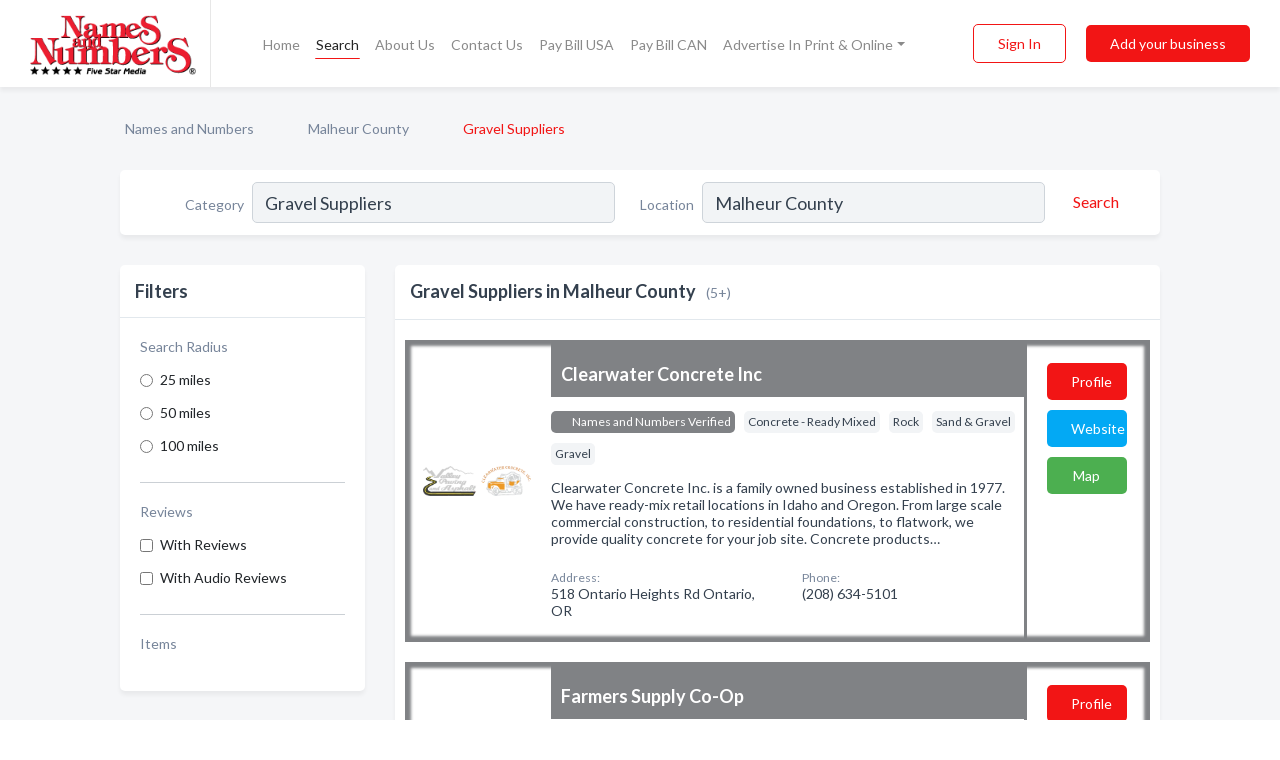

--- FILE ---
content_type: text/html; charset=utf-8
request_url: https://www.namesandnumbers.com/l/malheur-county/gravel
body_size: 7446
content:




<!DOCTYPE html>
<html lang="en">
    <head>
        <meta charset="utf-8">
        <meta name=viewport content="width=device-width, initial-scale=1">
        <meta http-equiv="X-UA-Compatible" content="IE=edge">
        <meta name="viewport" content="width=device-width, initial-scale=1, shrink-to-fit=no">
        <meta name="description" content="All Gravel Suppliers in Malheur County - Clearwater Concrete Inc, Farmers Supply Co-Op, Farmers Supply Co-Op Sand &amp; Gravel, Valley Paving &amp; Asphalt, Clear…">
        <meta name="robots" content="index,follow" />
        <meta property="og:type" content="website" />
        <meta property="og:site_name" content="Names and Numbers" />
        <meta property="og:title" content="Gravel Suppliers in Malheur County - Names and Numbers">
        <meta property="og:description" content="All Gravel Suppliers in Malheur County - Clearwater Concrete Inc, Farmers Supply Co-Op, Farmers Supply Co-Op Sand &amp; Gravel, Valley Paving &amp; Asphalt, Clear…">
        <meta property="og:url" content="https://www.namesandnumbers.com/l/malheur-county/gravel" />
        <meta property="og:image" content="https://d2i67t0npf5z4z.cloudfront.net/static/namesnumbers/images/other/social_media_logo.jpeg">
        <link rel="canonical" href="https://www.namesandnumbers.com/l/malheur-county/gravel" />
        
        
<link rel="apple-touch-icon" sizes="180x180" href="https://d2i67t0npf5z4z.cloudfront.net/static/namesnumbers/images/favicon/apple-touch-icon.png">
<link rel="icon" type="image/png" sizes="32x32" href="https://d2i67t0npf5z4z.cloudfront.net/static/namesnumbers/images/favicon/favicon-32x32.png">
<link rel="icon" type="image/png" sizes="16x16" href="https://d2i67t0npf5z4z.cloudfront.net/static/namesnumbers/images/favicon/favicon-16x16.png">
<link rel="manifest" href="/static/namesnumbers/images/favicon/site.webmanifest">
<meta name="theme-color" content="#f21515">
        



    <script async src="https://www.googletagmanager.com/gtag/js?id=G-LKC2B9JNY4"></script>


    <script async src="https://www.googletagmanager.com/gtag/js?id=UA-1028590-2"></script>




<script>
    window.dataLayer = window.dataLayer || [];
    function gtag(){dataLayer.push(arguments);}
    gtag('js', new Date());
    
    gtag('config', "G-LKC2B9JNY4");
    
    
     gtag('config', "UA-1028590-2");
    

</script>



        <!-- Google tag (gtag.js) -->
<script async src="https://www.googletagmanager.com/gtag/js?id=AW-720343529">
</script>
<script>
    window.dataLayer = window.dataLayer || [];
    function gtag(){dataLayer.push(arguments);}
    gtag('js', new Date());

    gtag('config', 'AW-720343529');
</script>
        <!-- Meta Pixel Code -->
<script>
    !function(f,b,e,v,n,t,s)
    {if(f.fbq)return;n=f.fbq=function(){n.callMethod?
        n.callMethod.apply(n,arguments):n.queue.push(arguments)};
        if(!f._fbq)f._fbq=n;n.push=n;n.loaded=!0;n.version='2.0';
        n.queue=[];t=b.createElement(e);t.async=!0;
        t.src=v;s=b.getElementsByTagName(e)[0];
        s.parentNode.insertBefore(t,s)}(window, document,'script',
        'https://connect.facebook.net/en_US/fbevents.js');
    fbq('init', '2952347124804451');
    fbq('track', 'PageView');
</script>
<noscript><img height="1" width="1" style="display:none"
               src="https://www.facebook.com/tr?id=2952347124804451&ev=PageView&noscript=1"
/></noscript>
<!-- End Meta Pixel Code -->
        <title>Gravel Suppliers in Malheur County - Names and Numbers</title>
        <script type="text/javascript"> window.CSRF_TOKEN = "6iJkLtjLU7P4XXs7cGAhOt3nFGW29wMkKnbM8ewWdgopPk6TBgOy15QDD4fGGhXM"; </script>
        <script>
    var cossd_info = {};
    cossd_info.page_tpye = 'location-category-page';
</script>
        
            <link rel="stylesheet" href="https://d2i67t0npf5z4z.cloudfront.net/static/namesnumbers/css/location_category-bundle.min.css?v=4946539595664399239" />
        
        
            <link rel="stylesheet" href="https://fonts.googleapis.com/css?family=Lato:400,700&amp;display=swap" />
        
        
        
            

<script type="application/ld+json">
    {
      "@context": "https://schema.org",
      "@type": "LocalBusiness",
      "name": "Clearwater Concrete Inc",
      
        "image": "https://d2i67t0npf5z4z.cloudfront.net/business-photos/1741895954420_clearwater-concrete-inc_logo.png",
      
      "@id": "/biz/20208/clearwater-concrete-inc"
      
        ,"telephone": "(208) 634-5101"
      
      
        ,"url": "https://vpacci.com/"
      
      
          ,"address": {
            "@type": "PostalAddress",
            "streetAddress": "518 Ontario Heights Rd",
            "addressLocality": "Ontario",
            "addressRegion": "OR",
            
            "addressCountry": "US"
          }
      
      
          ,"geo": {
            "@type": "GeoCoordinates",
            "latitude": 44.07362,
            "longitude": -117.01511
          }
      
    }
</script>

<script type="application/ld+json">
    {
      "@context": "https://schema.org",
      "@type": "LocalBusiness",
      "name": "Farmers Supply Co-Op",
      
        "image": "https://d2i67t0npf5z4z.cloudfront.net/business-photos/20269_20334_jmD9lZI9gZJ7pHj25mKqa6g.png",
      
      "@id": "/biz/20269/farmers-supply-co-op"
      
        ,"telephone": "(208) 253-4266"
      
      
        ,"url": "http://www.facebook.com/Ontario-Farmers-Supply-Coop-1453072108247879"
      
      
          ,"address": {
            "@type": "PostalAddress",
            "streetAddress": "514 SW 4th",
            "addressLocality": "Ontario",
            "addressRegion": "OR",
            
            "addressCountry": "US"
          }
      
      
          ,"geo": {
            "@type": "GeoCoordinates",
            "latitude": 44.02406,
            "longitude": -116.97122
          }
      
    }
</script>

<script type="application/ld+json">
    {
      "@context": "https://schema.org",
      "@type": "LocalBusiness",
      "name": "Farmers Supply Co-Op Sand &amp; Gravel",
      
        "image": "https://d2i67t0npf5z4z.cloudfront.net/business-photos/36491_20338_jmD9lZI9gZJ7pHj25mKqa6g.png",
      
      "@id": "/biz/36491/farmers-supply-co-op-sand-gravel"
      
        ,"telephone": "(541) 889-9808"
      
      
        ,"url": "http://www.facebook.com/Ontario-Farmers-Supply-Coop-1453072108247879"
      
      
          ,"address": {
            "@type": "PostalAddress",
            "streetAddress": "514 SW 4th",
            "addressLocality": "Ontario",
            "addressRegion": "OR",
            
            "addressCountry": "US"
          }
      
      
          ,"geo": {
            "@type": "GeoCoordinates",
            "latitude": 44.02406,
            "longitude": -116.97122
          }
      
    }
</script>

<script type="application/ld+json">
    {
      "@context": "https://schema.org",
      "@type": "LocalBusiness",
      "name": "Valley Paving &amp; Asphalt",
      
        "image": "https://d2i67t0npf5z4z.cloudfront.net/business-photos/1741967029797_valley-paving-asphalt_picture.png",
      
      "@id": "/biz/36182/valley-paving-asphalt"
      
        ,"telephone": "(208) 634-5101"
      
      
        ,"url": "https://vpacci.com/"
      
      
          ,"address": {
            "@type": "PostalAddress",
            "streetAddress": "518 Ontario Heights Rd",
            "addressLocality": "Ontario",
            "addressRegion": "OR",
            
            "addressCountry": "US"
          }
      
      
          ,"geo": {
            "@type": "GeoCoordinates",
            "latitude": 44.07362,
            "longitude": -117.01511
          }
      
    }
</script>

<script type="application/ld+json">
    {
      "@context": "https://schema.org",
      "@type": "LocalBusiness",
      "name": "Clearwater Concrete Inc",
      
        "image": "https://d2i67t0npf5z4z.cloudfront.net/static/website/images/default-biz-logos/company-logo-placeholder.png",
      
      "@id": "/biz/17451/clearwater-concrete-inc"
      
        ,"telephone": "(208) 476-0103"
      
      
      
      
          ,"geo": {
            "@type": "GeoCoordinates",
            "latitude": 43.90721,
            "longitude": -116.99202
          }
      
    }
</script>



        
        
        
        
        
            <script type="application/ld+json">
{
  "@context": "https://schema.org",
  "@type": "BreadcrumbList",
  "itemListElement": [
        
           {
            "@type": "ListItem",
            "position": 1,
            "item": {
                      "@id": "/",
                      "name": "Names and Numbers"
                    }
           },
        
           {
            "@type": "ListItem",
            "position": 2,
            "item": {
                      "@id": "/counties/malheur-county",
                      "name": "Malheur County"
                    }
           },
        
           {
            "@type": "ListItem",
            "position": 3,
            "item": {
                      "@id": "https://www.namesandnumbers.com/l/malheur-county/gravel",
                      "name": "Gravel Suppliers"
                    }
           }
        
    ]
}
</script>
        
    </head>

    <body class="location-category"
          >
        
    
<header role="banner"><nav class="navbar navbar-expand-lg">
    <a class="navbar-brand p-0" href="/" data-track-name="nblink-logo" data-event-category="navbar">
        
            <img src="https://d2i67t0npf5z4z.cloudfront.net/static/namesnumbers/images/other/names-and-numbers-logo.png" alt="Names and Numbers Logo">
        
        <div class="nb-logo-devider"></div>
    </a>
    <div class="collapse navbar-collapse navbar-text p-0 sliding-menu" id="navBarSlidingMenu">
        <ul class="navbar-nav m-auto">
            
                <li class="nav-item">
                    <a class="nav-link" href="/">Home</a>
                </li>
            
            
                <li class="nav-item active">
                    <a class="nav-link" href="#">Search</a>
                    <div class="navbar-highliter"></div>
                </li>
            
            
            
            <li class="nav-item ">
                <a class="nav-link" href="/about">About Us</a>
                
            </li>
            <li class="nav-item ">
                <a class="nav-link" href="/contact">Contact Us</a>
                
            </li>
            <li class="nav-item ">
                <a class="nav-link" href="/pay-bill">Pay Bill USA</a>
                
            </li>
            <li class="nav-item ">
                <a class="nav-link" href="/pay-canada-bill">Pay Bill CAN</a>
                
            </li>
            <li class="nav-item dropdown">
                <a class="nav-link dropdown-toggle" data-toggle="dropdown" href="#" role="button"
                   aria-haspopup="true" aria-expanded="false">Advertise In Print & Online</a>
                



<div class="dropdown-menu">
    
        <a class="dropdown-item" href="/#directories">Local Business Directories</a>
    
    <a class="dropdown-item" href="https://business.namesandnumbers.com/online-directory-package/" rel="nofollow">
        Online Business Directories</a>
    <a class="dropdown-item" href="https://business.namesandnumbers.com/websites/" rel="nofollow">
        Websites</a>
    <a class="dropdown-item" href="https://business.namesandnumbers.com/listings-management/" rel="nofollow">
        Listings Management</a>
    <a class="dropdown-item" href="https://business.namesandnumbers.com/google-business-profile-management-2/" rel="nofollow">
        GBP Management</a>
    <a class="dropdown-item" href="https://business.namesandnumbers.com/review-management/" rel="nofollow">
        Reviews Management</a>
    <a class="dropdown-item" href="https://business.namesandnumbers.com/guaranteed-sponsored-placement-2/" rel="nofollow">
        Guaranteed Sponsored Placement</a>
    <a class="dropdown-item" href="https://business.namesandnumbers.com/seo-packages/" rel="nofollow">
        SEO Packages</a>
    <a class="dropdown-item" href="https://business.namesandnumbers.com/facebook-management/" rel="nofollow">
        Facebook Management</a>
    <a class="dropdown-item" rel="nofollow" href="https://business.namesandnumbers.com/online-directories#users">
        Real Time Users Online</a>
</div>
            </li>
        </ul>
        <div class="left-nav">
            <div class="form-inline">
                
                    <button class="btn btn-login btn-outline-secondary" type="button" data-track-name="nblink-signin" data-event-category="navbar">Sign In</button>
                
                <a href="/biz" data-track-name="nblink-signup" data-event-category="navbar"
                   class="btn btn-primary nav-add-biz">Add your business</a>
            </div>
        </div>
    </div>
    
        <button class="navbar-toggler" type="button" data-toggle="collapse" data-target="#navBarSlidingMenu"
                aria-controls="navBarSlidingMenu" aria-expanded="false" aria-label="Toggle navigation menu">
            <span class="iconify navbar-toggler-icon" data-icon="feather:menu" data-inline="false"></span>
        </button>
    
</nav></header>
    <main class="container-fluid search-results-body">
        <nav aria-label="breadcrumb" class="nav-breadcrumbs">
    <ol class="breadcrumb">
        
            
                <li class="breadcrumb-item"><a href="/" data-track-name="breadcrumb-link-click">Names and Numbers</a></li>
                <li class="breadcrumb-item devider"><span class="iconify" data-icon="dashicons:arrow-right-alt2" data-inline="false"></span></li>
            
        
            
                <li class="breadcrumb-item"><a href="/counties/malheur-county" data-track-name="breadcrumb-link-click">Malheur County</a></li>
                <li class="breadcrumb-item devider"><span class="iconify" data-icon="dashicons:arrow-right-alt2" data-inline="false"></span></li>
            
        
            
                <li class="breadcrumb-item active" aria-current="page">Gravel Suppliers</li>
            
        
    </ol>
</nav>
        
<form class="form-row default-white-block search-form" action="/search">
    <div class="col-sm-6 sf-col">
        <div class="icon-column search-icon-column">
            <span class="iconify" data-icon="ant-design:search-outline" data-inline="false"></span>
        </div>
        <label for="searchCategory">Category</label>
        <input name="category" type="text" class="form-control input-search-category" id="searchCategory"
               placeholder="e.g Trucking Companies" value="Gravel Suppliers">
        <div class="icon-column filters-icon-column">
            <a href="#filtersBlockTitle"><span class="iconify" data-icon="jam:settings-alt" data-inline="false" data-rotate="90deg"></span></a>
        </div>
    </div>
    <div class="col-sm-6 sf-col">
        <label for="searchLocation">Location</label>
        <input name="location" type="text" class="form-control input-search-location" id="searchLocation"
               placeholder="Location" value="Malheur County">
        <button type="submit" class="btn btn-link" data-track-name="s-btn-search" aria-label="Search">
            <span class="text">Search</span><span class="iconify icon" data-icon="ant-design:search-outline" data-inline="false"></span>
        </button>
    </div>
</form>
        <div class="row search-results-filters">
            <div class="col-lg-3 order-last order-lg-first sp-big-block-left">
                
                
                    <aside class="default-white-block filters-block">
                        <header class="title" id="filtersBlockTitle">Filters</header>
                        <div class="content">
                            
                                <div class="filter-label">Search Radius</div>
<div class="form-check"
     data-track-name="s-filter-radius"
     data-event-category="filters"
     data-event-label="25m">
    <input class="form-check-input" type="radio" name="radius" id="radius1" value="25"
           >
    <label class="form-check-label" for="radius1">
        25 miles
    </label>
</div>
<div class="form-check"
     data-track-name="s-filter-radius"
     data-event-category="filters"
     data-event-label="50m">
    <input class="form-check-input" type="radio" name="radius" id="radius2" value="50"
           >
    <label class="form-check-label" for="radius2">
        50 miles
    </label>
</div>
<div class="form-check"
     data-track-name="s-filter-radius"
     data-event-category="filters"
     data-event-label="100m">
    <input class="form-check-input" type="radio" name="radius" id="radius3" value="100"
           >
    <label class="form-check-label" for="radius3">
        100 miles
    </label>
</div>
                                <hr>
                            
                            <div class="filter-label">Reviews</div>
<div class="form-check"
     data-track-name="s-filter-reviews"
     data-event-category="filters"
     data-event-label="reviews">
    <input class="form-check-input chb-reviews" type="checkbox" value="reviews" id="filterReviews"
            >
    <label class="form-check-label" for="filterReviews">
        With Reviews
    </label>
</div>
<div class="form-check"
     data-track-name="s-filter-reviews"
     data-event-category="filters"
     data-event-label="reviews">
    <input class="form-check-input chb-reviews" type="checkbox" value="audio-reviews" id="filterAudioReviews"
            >
    <label class="form-check-label" for="filterAudioReviews">
        With Audio Reviews
    </label>
</div>
                            <hr>

<div class="filter-label">Items</div>


                        </div>
                    </aside>
                
                
                <aside class="default-white-block filters-block left-ad-block ad-block text-center">
                    <div class="position-relative d-inline-block"  id="square_ad">
                        <div class="ad-badge">Ad</div>
                    </div>
                </aside>
                <aside class="default-white-block filters-block links-block" >
                    <header class="title">Popular nearby</header>
                    <div class="content">
                        
                            <div class="links-title">Malheur County</div>
                            <ul class="left-links">
    
        <li><a href="/l/malheur-county/road-building-contractors" data-track-name="s-nearby-link">Road Building Contractors</a></li>
    
        <li><a href="/l/malheur-county/shuttle-service" data-track-name="s-nearby-link">Shuttle Services</a></li>
    
        <li><a href="/l/malheur-county/manufactured-homes-parks" data-track-name="s-nearby-link">Manufactured Homes - Parks</a></li>
    
        <li><a href="/l/malheur-county/siding-materials" data-track-name="s-nearby-link">Siding Materials</a></li>
    
        <li><a href="/l/malheur-county/mini-storage" data-track-name="s-nearby-link">Mini Storages</a></li>
    
        <li><a href="/l/malheur-county/cabinets-kitchen-bathroom" data-track-name="s-nearby-link">Cabinets - Kitchen &amp; Bathroom</a></li>
    
        <li><a href="/l/malheur-county/wheels" data-track-name="s-nearby-link">Wheels</a></li>
    
        <li><a href="/l/malheur-county/upholstery-cleaning" data-track-name="s-nearby-link">Upholstery Cleaning</a></li>
    
        <li><a href="/l/malheur-county/hotels" data-track-name="s-nearby-link">Hotels</a></li>
    
        <li><a href="/l/malheur-county/motels" data-track-name="s-nearby-link">Motels</a></li>
    
        <li><a href="/l/malheur-county/ambulance-service" data-track-name="s-nearby-link">Ambulance Services</a></li>
    
</ul>
                        
                    </div>
                </aside>
                
                
                
            </div>
            <section class="col-lg-9 sp-big-block-right h-100">
                <div class="default-white-block search-results-block">
                    <header class="title-holder">
                        <h1>Gravel Suppliers in Malheur County</h1><span class="search-result-count">(5+)</span>
                        
                        
                    </header>
                    <aside class="ad-leaderbaord ad-block" id="leaderboard_ad"></aside>
                    <div id="searchResultsListHolder">
                        
                            
                        
                        <ul class="search-results-biz-list">
                            
                            
                                
                                



<li class="search-result-biz row search-result-odp
           "
    data-listing-view="s-listing-view" data-event-label="20208">
        <div class="col-md-2 my-auto biz-card-col col-logo">
            
                <picture class="biz-logo">
                    <source srcset="https://d2i67t0npf5z4z.cloudfront.net/min/business-photos/1741895954420_clearwater-concrete-inc_logo.webp" type="image/webp">
                    <source srcset="https://d2i67t0npf5z4z.cloudfront.net/min/business-photos/1741895954420_clearwater-concrete-inc_logo.png">
                    <img src="https://d2i67t0npf5z4z.cloudfront.net/business-photos/1741895954420_clearwater-concrete-inc_logo.png" alt="Clearwater Concrete Inc logo" class="biz-logo" >
                </picture>
            
        </div>
        <div class="col-md-8 biz-card-col biz-col-info">
            <div class="biz-name-holder">
                <a href="/biz/20208/clearwater-concrete-inc" data-track-name="s-open-profile-link"
                   data-event-category="biz-contact"
                   data-event-label="20208"><h2 class="biz-name">Clearwater Concrete Inc</h2></a>
            </div>
            
            
            
                <div class="categories-cloud-holder mobile-paddings">
                    
                        <span class="categories-cloud claimed-badge silver">
                            <span class="iconify" data-icon="vaadin:diamond-o" data-inline="false"></span>
                            Names and Numbers Verified
                        </span>
                    
                    
                        <span class="categories-cloud">Concrete - Ready Mixed</span>
                    
                        <span class="categories-cloud">Rock</span>
                    
                        <span class="categories-cloud">Sand &amp; Gravel</span>
                    
                        <span class="categories-cloud">Gravel</span>
                    
                    
                </div>
            
            
            
                
                    <p class="biz-description mobile-paddings">
                        Clearwater Concrete Inc. is a family owned business established in 1977. We have ready-mix retail locations in Idaho and Oregon. From large scale commercial construction, to residential foundations, to flatwork, we provide quality concrete for your job site.

Concrete products…
                    </p>
                
            
            
            
                <div class="row biz-address-phone-block mobile-paddings">
                    <div class="col-sm-6">
                        <div class="biz-card-label">Address:</div>
                        <address>
                            
                            
                            518 Ontario Heights Rd Ontario, OR</address>
                    </div>
                    <div class="col-sm-6">
                        <div class="biz-card-label">Phone:</div>
                        
                            <div class="biz-phone">(208) 634-5101</div>
                        
                    </div>
                </div>
            
            
        </div>
        <div class="col-md-2 biz-buttons biz-card-col">
            <a href="/biz/20208/clearwater-concrete-inc" class="btn btn-primary btn-biz-profile"
               data-track-name="s-open-profile-btn"
               data-event-category="biz-contact"
               data-event-label="20208">
                <span class="view-profile">View Profile</span><span class="profile">Profile</span>
            </a>
            
            
                <a href="https://vpacci.com/" class="btn btn-primary btn-biz-website" rel="nofollow noopener" target="_blank"
                   data-track-name="s-open-website" data-event-category="biz-contact"
                   data-event-label="20208">Website</a>
            
            
                <a href="/biz/20208/clearwater-concrete-inc#map" class="btn btn-map"
                   data-track-name="s-open-profile-map"
                   data-event-category="biz-contact"
                   data-event-label="20208">
                    <span class="view-profile">Map</span>
                </a>
            
            
                
            
            
            
            
        </div>
        <div class="col-md-2 biz-buttons biz-card-col biz-buttons-call">
            
            
            
                <a href="tel:2086345101" class="btn btn-primary btn-biz-profile"
                   data-track-name="sbtn-call-business"
                   data-event-category="biz-contact"
                   data-event-label="20208">Сall</a>
            
            <a href="/biz/20208/clearwater-concrete-inc" class="btn btn-biz-website"
               data-track-name="s-open-profile-btn"
               data-event-category="biz-contact"
               data-event-label="20208">
                <span class="view-profile">View Profile</span>
            </a>
            
                <a href="/biz/20208/clearwater-concrete-inc#map" class="btn btn-map"
                   data-track-name="s-open-profile-map"
                   data-event-category="biz-contact"
                   data-event-label="20208">
                    <span class="view-profile">Map</span>
                </a>
            
            
                
            
        </div>
</li>
                            
                                
                                



<li class="search-result-biz row search-result-odp
           "
    data-listing-view="s-listing-view" data-event-label="20269">
        <div class="col-md-2 my-auto biz-card-col col-logo">
            
                <picture class="biz-logo">
                    <source srcset="https://d2i67t0npf5z4z.cloudfront.net/min/business-photos/20269_20334_jmD9lZI9gZJ7pHj25mKqa6g.webp" type="image/webp">
                    <source srcset="https://d2i67t0npf5z4z.cloudfront.net/min/business-photos/20269_20334_jmD9lZI9gZJ7pHj25mKqa6g.png">
                    <img src="https://d2i67t0npf5z4z.cloudfront.net/business-photos/20269_20334_jmD9lZI9gZJ7pHj25mKqa6g.png" alt="Farmers Supply Co-Op logo" class="biz-logo" >
                </picture>
            
        </div>
        <div class="col-md-8 biz-card-col biz-col-info">
            <div class="biz-name-holder">
                <a href="/biz/20269/farmers-supply-co-op" data-track-name="s-open-profile-link"
                   data-event-category="biz-contact"
                   data-event-label="20269"><h2 class="biz-name">Farmers Supply Co-Op</h2></a>
            </div>
            
            
            
                <div class="categories-cloud-holder mobile-paddings">
                    
                        <span class="categories-cloud claimed-badge silver">
                            <span class="iconify" data-icon="vaadin:diamond-o" data-inline="false"></span>
                            Names and Numbers Verified
                        </span>
                    
                    
                        <span class="categories-cloud">Propane Gas</span>
                    
                        <span class="categories-cloud">Agricultural Chemicals</span>
                    
                        <span class="categories-cloud">Chemicals</span>
                    
                        <span class="categories-cloud">Cooperatives</span>
                    
                    
                </div>
            
            
            
                
                    <p class="biz-description mobile-paddings">
                        Several convenient store locations while providing excellent service delivering propane, bulk fuel, and bulk oil. We set up new propane tanks or switch out. We also provide farmers access to an assortment of chemicals and fertilizers for their fields as well as provide applicati…
                    </p>
                
            
            
                
<div class="print-ads d-flex mt-4 mobile-paddings">
    
        <div>
            <a href="https://d2i67t0npf5z4z.cloudfront.net/min/business-photos/00946411.eps.png"
               title="Print Ad of Farmers Supply Co-Op" data-toggle="lightbox" data-gallery="biz-gallery"
               data-track-name="pr-open-ad"
               data-event-category="biz-action"
               data-event-label="20269">
                <picture class="carosel-item" >
                    <source srcset="https://d2i67t0npf5z4z.cloudfront.net/min/business-photos/00946411.eps.webp" type="image/webp">
                    <source srcset="https://d2i67t0npf5z4z.cloudfront.net/min/business-photos/00946411.eps.png">
                    <img src="https://d2i67t0npf5z4z.cloudfront.net/min/business-photos/00946411.eps.png" alt="Print Ad of Farmers Supply Co-Op">
                </picture>
            </a>
        </div>
    
        <div>
            <a href="https://d2i67t0npf5z4z.cloudfront.net/min/business-photos/00946412.eps.png"
               title="Print Ad of Farmers Supply Co-Op" data-toggle="lightbox" data-gallery="biz-gallery"
               data-track-name="pr-open-ad"
               data-event-category="biz-action"
               data-event-label="20269">
                <picture class="carosel-item" >
                    <source srcset="https://d2i67t0npf5z4z.cloudfront.net/min/business-photos/00946412.eps.webp" type="image/webp">
                    <source srcset="https://d2i67t0npf5z4z.cloudfront.net/min/business-photos/00946412.eps.png">
                    <img src="https://d2i67t0npf5z4z.cloudfront.net/min/business-photos/00946412.eps.png" alt="Print Ad of Farmers Supply Co-Op">
                </picture>
            </a>
        </div>
    
        <div>
            <a href="https://d2i67t0npf5z4z.cloudfront.net/min/business-photos/00946415.eps.png"
               title="Print Ad of Farmers Supply Co-Op" data-toggle="lightbox" data-gallery="biz-gallery"
               data-track-name="pr-open-ad"
               data-event-category="biz-action"
               data-event-label="20269">
                <picture class="carosel-item" >
                    <source srcset="https://d2i67t0npf5z4z.cloudfront.net/min/business-photos/00946415.eps.webp" type="image/webp">
                    <source srcset="https://d2i67t0npf5z4z.cloudfront.net/min/business-photos/00946415.eps.png">
                    <img src="https://d2i67t0npf5z4z.cloudfront.net/min/business-photos/00946415.eps.png" alt="Print Ad of Farmers Supply Co-Op">
                </picture>
            </a>
        </div>
    
</div>
            
            
                <div class="row biz-address-phone-block mobile-paddings">
                    <div class="col-sm-6">
                        <div class="biz-card-label">Address:</div>
                        <address>
                            
                            
                            514 SW 4th Ontario, OR</address>
                    </div>
                    <div class="col-sm-6">
                        <div class="biz-card-label">Phone:</div>
                        
                            <div class="biz-phone">(208) 253-4266</div>
                        
                    </div>
                </div>
            
            
        </div>
        <div class="col-md-2 biz-buttons biz-card-col">
            <a href="/biz/20269/farmers-supply-co-op" class="btn btn-primary btn-biz-profile"
               data-track-name="s-open-profile-btn"
               data-event-category="biz-contact"
               data-event-label="20269">
                <span class="view-profile">View Profile</span><span class="profile">Profile</span>
            </a>
            
            
                <a href="http://www.facebook.com/Ontario-Farmers-Supply-Coop-1453072108247879" class="btn btn-primary btn-biz-website" rel="nofollow noopener" target="_blank"
                   data-track-name="s-open-website" data-event-category="biz-contact"
                   data-event-label="20269">Website</a>
            
            
                <a href="/biz/20269/farmers-supply-co-op#map" class="btn btn-map"
                   data-track-name="s-open-profile-map"
                   data-event-category="biz-contact"
                   data-event-label="20269">
                    <span class="view-profile">Map</span>
                </a>
            
            
                
<div class="search-social-holder">
    <div class="biz-card-label">Social:</div>
    <div class="biz-social">
        
        <a rel="nofollow noopener" target="_blank" href="http://www.facebook.com/Ontario-Farmers-Supply-Coop-1453072108247879"
           data-track-name="s-open-biz-social"
           data-event-category="biz-contact"
           data-event-label="20269"><span class="iconify" data-icon="entypo-social:facebook-with-circle" data-inline="false"></span></a>
        
    </div>
</div>

            
            
            
            
        </div>
        <div class="col-md-2 biz-buttons biz-card-col biz-buttons-call">
            
            
            
                <a href="tel:2082534266" class="btn btn-primary btn-biz-profile"
                   data-track-name="sbtn-call-business"
                   data-event-category="biz-contact"
                   data-event-label="20269">Сall</a>
            
            <a href="/biz/20269/farmers-supply-co-op" class="btn btn-biz-website"
               data-track-name="s-open-profile-btn"
               data-event-category="biz-contact"
               data-event-label="20269">
                <span class="view-profile">View Profile</span>
            </a>
            
                <a href="/biz/20269/farmers-supply-co-op#map" class="btn btn-map"
                   data-track-name="s-open-profile-map"
                   data-event-category="biz-contact"
                   data-event-label="20269">
                    <span class="view-profile">Map</span>
                </a>
            
            
                
<div class="search-social-holder">
    <div class="biz-card-label">Social:</div>
    <div class="biz-social">
        
        <a rel="nofollow noopener" target="_blank" href="http://www.facebook.com/Ontario-Farmers-Supply-Coop-1453072108247879"
           data-track-name="s-open-biz-social"
           data-event-category="biz-contact"
           data-event-label="20269"><span class="iconify" data-icon="entypo-social:facebook-with-circle" data-inline="false"></span></a>
        
    </div>
</div>

            
        </div>
</li>
                            
                                
                                



<li class="search-result-biz row search-result-odp
           "
    data-listing-view="s-listing-view" data-event-label="36491">
        <div class="col-md-2 my-auto biz-card-col col-logo">
            
                <picture class="biz-logo">
                    <source srcset="https://d2i67t0npf5z4z.cloudfront.net/min/business-photos/36491_20338_jmD9lZI9gZJ7pHj25mKqa6g.webp" type="image/webp">
                    <source srcset="https://d2i67t0npf5z4z.cloudfront.net/min/business-photos/36491_20338_jmD9lZI9gZJ7pHj25mKqa6g.png">
                    <img src="https://d2i67t0npf5z4z.cloudfront.net/business-photos/36491_20338_jmD9lZI9gZJ7pHj25mKqa6g.png" alt="Farmers Supply Co-Op Sand &amp; Gravel logo" class="biz-logo" >
                </picture>
            
        </div>
        <div class="col-md-8 biz-card-col biz-col-info">
            <div class="biz-name-holder">
                <a href="/biz/36491/farmers-supply-co-op-sand-gravel" data-track-name="s-open-profile-link"
                   data-event-category="biz-contact"
                   data-event-label="36491"><h2 class="biz-name">Farmers Supply Co-Op Sand &amp; Gravel</h2></a>
            </div>
            
            
            
                <div class="categories-cloud-holder mobile-paddings">
                    
                        <span class="categories-cloud claimed-badge silver">
                            <span class="iconify" data-icon="vaadin:diamond-o" data-inline="false"></span>
                            Names and Numbers Verified
                        </span>
                    
                    
                        <span class="categories-cloud">Gravel</span>
                    
                        <span class="categories-cloud">Sand &amp; Gravel</span>
                    
                        <span class="categories-cloud">Greases</span>
                    
                        <span class="categories-cloud">Tanks</span>
                    
                    
                </div>
            
            
            
                
                    <p class="biz-description mobile-paddings">
                        Several convenient store locations while providing excellent service delivering propane, bulk fuel, and bulk oil. We set up new propane tanks or switch out. We also provide farmers access to an assortment of chemicals and fertilizers for their fields as well as provide applicati…
                    </p>
                
            
            
            
                <div class="row biz-address-phone-block mobile-paddings">
                    <div class="col-sm-6">
                        <div class="biz-card-label">Address:</div>
                        <address>
                            
                            
                            514 SW 4th Ontario, OR</address>
                    </div>
                    <div class="col-sm-6">
                        <div class="biz-card-label">Phone:</div>
                        
                            <div class="biz-phone">(541) 889-9808</div>
                        
                    </div>
                </div>
            
            
        </div>
        <div class="col-md-2 biz-buttons biz-card-col">
            <a href="/biz/36491/farmers-supply-co-op-sand-gravel" class="btn btn-primary btn-biz-profile"
               data-track-name="s-open-profile-btn"
               data-event-category="biz-contact"
               data-event-label="36491">
                <span class="view-profile">View Profile</span><span class="profile">Profile</span>
            </a>
            
            
                <a href="http://www.facebook.com/Ontario-Farmers-Supply-Coop-1453072108247879" class="btn btn-primary btn-biz-website" rel="nofollow noopener" target="_blank"
                   data-track-name="s-open-website" data-event-category="biz-contact"
                   data-event-label="36491">Website</a>
            
            
                <a href="/biz/36491/farmers-supply-co-op-sand-gravel#map" class="btn btn-map"
                   data-track-name="s-open-profile-map"
                   data-event-category="biz-contact"
                   data-event-label="36491">
                    <span class="view-profile">Map</span>
                </a>
            
            
                
<div class="search-social-holder">
    <div class="biz-card-label">Social:</div>
    <div class="biz-social">
        
        <a rel="nofollow noopener" target="_blank" href="http://www.facebook.com/Ontario-Farmers-Supply-Coop-1453072108247879"
           data-track-name="s-open-biz-social"
           data-event-category="biz-contact"
           data-event-label="36491"><span class="iconify" data-icon="entypo-social:facebook-with-circle" data-inline="false"></span></a>
        
    </div>
</div>

            
            
            
            
        </div>
        <div class="col-md-2 biz-buttons biz-card-col biz-buttons-call">
            
            
            
                <a href="tel:5418899808" class="btn btn-primary btn-biz-profile"
                   data-track-name="sbtn-call-business"
                   data-event-category="biz-contact"
                   data-event-label="36491">Сall</a>
            
            <a href="/biz/36491/farmers-supply-co-op-sand-gravel" class="btn btn-biz-website"
               data-track-name="s-open-profile-btn"
               data-event-category="biz-contact"
               data-event-label="36491">
                <span class="view-profile">View Profile</span>
            </a>
            
                <a href="/biz/36491/farmers-supply-co-op-sand-gravel#map" class="btn btn-map"
                   data-track-name="s-open-profile-map"
                   data-event-category="biz-contact"
                   data-event-label="36491">
                    <span class="view-profile">Map</span>
                </a>
            
            
                
<div class="search-social-holder">
    <div class="biz-card-label">Social:</div>
    <div class="biz-social">
        
        <a rel="nofollow noopener" target="_blank" href="http://www.facebook.com/Ontario-Farmers-Supply-Coop-1453072108247879"
           data-track-name="s-open-biz-social"
           data-event-category="biz-contact"
           data-event-label="36491"><span class="iconify" data-icon="entypo-social:facebook-with-circle" data-inline="false"></span></a>
        
    </div>
</div>

            
        </div>
</li>
                            
                                
                                



<li class="search-result-biz row search-result-odp
           "
    data-listing-view="s-listing-view" data-event-label="36182">
        <div class="col-md-2 my-auto biz-card-col col-logo">
            
                <picture class="biz-logo">
                    <source srcset="https://d2i67t0npf5z4z.cloudfront.net/min/business-photos/1741967029797_valley-paving-asphalt_picture.webp" type="image/webp">
                    <source srcset="https://d2i67t0npf5z4z.cloudfront.net/min/business-photos/1741967029797_valley-paving-asphalt_picture.png">
                    <img src="https://d2i67t0npf5z4z.cloudfront.net/business-photos/1741967029797_valley-paving-asphalt_picture.png" alt="Valley Paving &amp; Asphalt logo" class="biz-logo" >
                </picture>
            
        </div>
        <div class="col-md-8 biz-card-col biz-col-info">
            <div class="biz-name-holder">
                <a href="/biz/36182/valley-paving-asphalt" data-track-name="s-open-profile-link"
                   data-event-category="biz-contact"
                   data-event-label="36182"><h2 class="biz-name">Valley Paving &amp; Asphalt</h2></a>
            </div>
            
            
            
                <div class="categories-cloud-holder mobile-paddings">
                    
                        <span class="categories-cloud claimed-badge silver">
                            <span class="iconify" data-icon="vaadin:diamond-o" data-inline="false"></span>
                            Names and Numbers Verified
                        </span>
                    
                    
                        <span class="categories-cloud">Asphalt &amp; Paving Contractors</span>
                    
                        <span class="categories-cloud">Driveways</span>
                    
                        <span class="categories-cloud">Excavating Contractors</span>
                    
                        <span class="categories-cloud">Gravel</span>
                    
                    
                </div>
            
            
            
                
                    <p class="biz-description mobile-paddings">
                        Valley Paving &amp; Asphalt in Ontario, Oregon paving the way since 1995. Serving all surrounding areas in the Treasure Valley. We are licensed &amp; bonded for all commercial &amp; residential needs.
                    </p>
                
            
            
            
                <div class="row biz-address-phone-block mobile-paddings">
                    <div class="col-sm-6">
                        <div class="biz-card-label">Address:</div>
                        <address>
                            
                            
                            518 Ontario Heights Rd Ontario, OR</address>
                    </div>
                    <div class="col-sm-6">
                        <div class="biz-card-label">Phone:</div>
                        
                            <div class="biz-phone">(208) 634-5101</div>
                        
                    </div>
                </div>
            
            
        </div>
        <div class="col-md-2 biz-buttons biz-card-col">
            <a href="/biz/36182/valley-paving-asphalt" class="btn btn-primary btn-biz-profile"
               data-track-name="s-open-profile-btn"
               data-event-category="biz-contact"
               data-event-label="36182">
                <span class="view-profile">View Profile</span><span class="profile">Profile</span>
            </a>
            
            
                <a href="https://vpacci.com/" class="btn btn-primary btn-biz-website" rel="nofollow noopener" target="_blank"
                   data-track-name="s-open-website" data-event-category="biz-contact"
                   data-event-label="36182">Website</a>
            
            
                <a href="/biz/36182/valley-paving-asphalt#map" class="btn btn-map"
                   data-track-name="s-open-profile-map"
                   data-event-category="biz-contact"
                   data-event-label="36182">
                    <span class="view-profile">Map</span>
                </a>
            
            
                
            
            
            
            
        </div>
        <div class="col-md-2 biz-buttons biz-card-col biz-buttons-call">
            
            
            
                <a href="tel:2086345101" class="btn btn-primary btn-biz-profile"
                   data-track-name="sbtn-call-business"
                   data-event-category="biz-contact"
                   data-event-label="36182">Сall</a>
            
            <a href="/biz/36182/valley-paving-asphalt" class="btn btn-biz-website"
               data-track-name="s-open-profile-btn"
               data-event-category="biz-contact"
               data-event-label="36182">
                <span class="view-profile">View Profile</span>
            </a>
            
                <a href="/biz/36182/valley-paving-asphalt#map" class="btn btn-map"
                   data-track-name="s-open-profile-map"
                   data-event-category="biz-contact"
                   data-event-label="36182">
                    <span class="view-profile">Map</span>
                </a>
            
            
                
            
        </div>
</li>
                            
                                
                                



<li class="search-result-biz row 
           "
    data-listing-view="s-listing-view" data-event-label="17451">
        <div class="col-md-2 my-auto biz-card-col col-logo">
            
                <picture class="biz-logo">
                    <source srcset="https://d2i67t0npf5z4z.cloudfront.net/static/website/images/default-biz-logos/company-logo-placeholder.webp" type="image/webp">
                    <source srcset="https://d2i67t0npf5z4z.cloudfront.net/static/website/images/default-biz-logos/company-logo-placeholder.png">
                    <img src="https://d2i67t0npf5z4z.cloudfront.net/static/website/images/default-biz-logos/company-logo-placeholder.png" alt="Clearwater Concrete Inc logo" class="biz-logo" >
                </picture>
            
        </div>
        <div class="col-md-8 biz-card-col biz-col-info">
            <div class="biz-name-holder">
                <a href="/biz/17451/clearwater-concrete-inc" data-track-name="s-open-profile-link"
                   data-event-category="biz-contact"
                   data-event-label="17451"><h2 class="biz-name">Clearwater Concrete Inc</h2></a>
            </div>
            
            
            
                <div class="categories-cloud-holder mobile-paddings">
                    
                    
                        <span class="categories-cloud">Concrete - Ready Mixed</span>
                    
                        <span class="categories-cloud">Septic Tanks &amp; Systems - Wholesale &amp; Manufacturers</span>
                    
                        <span class="categories-cloud">Concrete</span>
                    
                        <span class="categories-cloud">Gravel</span>
                    
                    
                </div>
            
            
            
                
                    <p class="biz-description mobile-paddings">
                        Clearwater Concrete Inc is a reputable and reliable business located at 350 W Deinhard Ln, McCall. We specialize in providing high-quality concrete products and materials for various construction projects. Our State Spec Road Mix is specifically designed to meet state road speci…
                    </p>
                
            
            
            
                <div class="row biz-address-phone-block mobile-paddings">
                    <div class="col-sm-6">
                        <div class="biz-card-label">Address:</div>
                        <address>
                            
                            
                            Nyssa, OR</address>
                    </div>
                    <div class="col-sm-6">
                        <div class="biz-card-label">Phone:</div>
                        
                            <div class="biz-phone">(208) 476-0103</div>
                        
                    </div>
                </div>
            
            
        </div>
        <div class="col-md-2 biz-buttons biz-card-col">
            <a href="/biz/17451/clearwater-concrete-inc" class="btn btn-primary btn-biz-profile"
               data-track-name="s-open-profile-btn"
               data-event-category="biz-contact"
               data-event-label="17451">
                <span class="view-profile">View Profile</span><span class="profile">Profile</span>
            </a>
            
            
            
            
            
            
            
        </div>
        <div class="col-md-2 biz-buttons biz-card-col biz-buttons-call">
            
            
            
                <a href="tel:2084760103" class="btn btn-primary btn-biz-profile"
                   data-track-name="sbtn-call-business"
                   data-event-category="biz-contact"
                   data-event-label="17451">Сall</a>
            
            <a href="/biz/17451/clearwater-concrete-inc" class="btn btn-biz-website"
               data-track-name="s-open-profile-btn"
               data-event-category="biz-contact"
               data-event-label="17451">
                <span class="view-profile">View Profile</span>
            </a>
            
            
        </div>
</li>
                            
                        </ul>
                        
                        
                            <div class="more-search-results">
                                <a href="/search?location=Malheur%20County&category=Gravel%20Suppliers"
                                   data-track-name="sp-see-more-biz">
                                    <button class="btn btn-primary">See More Businesses</button>
                                </a>
                            </div>
                        
                    </div>
                </div>
            </section>
            
                
<section class="bottom-hints order-last">
    <h2>Search results hints</h2>
    <div class="row">
        <div class="col-md-4 hint-col">
            <div class="default-white-block">
                <div class="hint-icon first"><span class="iconify" data-icon="gridicons:location" data-inline="false"></span>
                </div>
                <div class="hint-title">Location</div>
                <p class="hint-body">
                    We explored the top Gravel Suppliers available in Malheur County. Want more recommendations? Expand your search to include Everywhere.
                </p>
            </div>
        </div>
        <div class="col-md-4 hint-col">
            <div class="default-white-block">
                <div class="hint-icon second"><span class="iconify" data-icon="ant-design:folder-fill" data-inline="false"></span></div>
                <div class="hint-title">Category</div>
                <p class="hint-body">
                    This list is exclusively for Gravel Suppliers and related service providers. Each business has provided at least one contact method, including phone, website, or email.
                </p>
            </div>
        </div>
        <div class="col-md-4 hint-col">
            <div class="default-white-block">
                <div class="hint-icon third"><span class="iconify" data-icon="octicon:verified" data-inline="false"></span></div>
                <div class="hint-title">Certified Profiles</div>
                <p class="hint-body">
                    You will notice that some businesses are marked with a "certified" badge. It indicates that they claimed their profile
                    and were certified by Names and Numbers.
                </p>
            </div>
        </div>
    </div>
</section>

                
            
        </div>
    </main>
    <script>
    var _search_data = {};
    _search_data.category = 'Gravel Suppliers';
    _search_data.location = 'Malheur County';
    
    
    </script>
    <footer role="contentinfo">
    <div class="row footer-links-holder">
        <div class="col-6 col-md-4 ">
            <div class="footer-content">
                <h2>About Us</h2>
                <ul>
                    <li class=""><a href="/about" data-track-name="fhome-link" data-event-category="footer">Company Overview</a>
                    </li>
                    <li class=""><a href="/media-co-op" data-track-name="fhome-link" data-event-category="footer">Media Co-Op</a></li>
                    <li class="">
                        <a href="/careers" data-track-name="fhome-link" data-event-category="footer">Now Hiring!</a>
                    </li>
                    <li class="">
                        <a href="/contact" data-track-name="fhome-link" data-event-category="footer">Contact Us </a>
                    </li>            </ul>
            </div>
        </div>
        <div class="col-6 col-md-4">
            <div class="footer-content">
            <h2>Customer Service</h2>
            <ul>
                <li class="">
                    <a href="/advertise-with-us" data-track-name="fhome-link" data-event-category="footer">Advertise With Us</a>
                </li>
                <li class=""><a href="/art-submission" data-track-name="fhome-link" data-event-category="footer">Art Submission</a>
                </li>
                <li class=""><a href="/change-your-listing" data-track-name="fhome-link" data-event-category="footer">Change Your Listing</a></li>
                <li class=""><a href="/need-another-phone-book" data-track-name="fhome-link" data-event-category="footer">Need Another Phone Book?</a></li>
                <li class=""><a href="https://business.namesandnumbers.com/optout/" data-track-name="fhome-link" data-event-category="footer">Opt Out </a></li>
                <li class=""><a href="/pay-bill" data-track-name="fhome-link" data-event-category="footer">Pay Bill USA</a></li>
                <li class=""><a href="/pay-canada-bill" data-track-name="fhome-link" data-event-category="footer">Pay Bill CAN</a></li>
            </ul>
            </div>
        </div>
        <div class="col-6 col-md-4">
            <div class="footer-content">
            <h2>Products</h2>
            <ul>
                <li class=""><a href="/#directories" data-track-name="fhome-link"
                                data-event-category="footer">Local Business Directories</a></li>
                <li class="">
                    <a href="https://business.namesandnumbers.com/online-directory-package/" rel="nofollow"
                       data-track-name="fhome-link" data-event-category="footer">Online Business Directories</a>
                </li>
                <li class="">
                    <a href="https://business.namesandnumbers.com/websites/" rel="nofollow"
                       data-track-name="fhome-link" data-event-category="footer">Websites</a>
                </li>
                <li class="">
                    <a href="https://business.namesandnumbers.com/listings-management/" rel="nofollow"
                       data-track-name="fhome-link" data-event-category="footer">Listings Management</a>
                </li>
                <li class="">
                    <a href="https://business.namesandnumbers.com/google-business-profile-management-2/" rel="nofollow"
                       data-track-name="fhome-link" data-event-category="footer">GBP Management</a>
                </li>
                <li class="">
                    <a href="https://business.namesandnumbers.com/review-management/" rel="nofollow"
                       data-track-name="fhome-link" data-event-category="footer">Reviews Management</a>
                </li>
                <li class="">
                    <a href="https://business.namesandnumbers.com/seo-packages/" rel="nofollow"
                       data-track-name="fhome-link" data-event-category="footer">SEO Packages</a>
                </li>
                <li class="">
                    <a href="https://business.namesandnumbers.com/guaranteed-sponsored-placement-2/" rel="nofollow"
                       data-track-name="fhome-link" data-event-category="footer">Guaranteed Sponsored Placement</a>
                </li>
                <li class="">
                    <a href="https://business.namesandnumbers.com/facebook-management/" rel="nofollow"
                       data-track-name="fhome-link" data-event-category="footer">Facebook Management</a>
                </li>
                <li class="">
                    <a rel="nofollow" data-track-name="fhome-link" data-event-category="footer" href="https://business.namesandnumbers.com/online-directories#users">
                        Real Time Users Online</a>
                </li>
            </ul>
            </div>
        </div>
    </div>
    <div class="text-center connect mt-4">
        <div class="d-inline-block ">
            <img src="https://d2i67t0npf5z4z.cloudfront.net/static/namesnumbers/images/other/names-and-numbers-logo-white.png"
                 class="footer-logo" alt="Names and Numbers Logo">
        </div>
    </div>
    <div class="text-center connect-icons">
        <a href="https://www.facebook.com/namesandnumbers">
            <span class="iconify fb" data-icon="mdi:facebook" data-inline="false"></span>
        </a>
        <a href="https://goo.gl/maps/m7r7RMKdDZXZFrYcA">
            <span class="iconify google" data-icon="mdi:google-my-business" data-inline="false"></span>
        </a>
        <a href="https://www.linkedin.com/company/names-and-numbers/">
            <span class="iconify linkedin" data-icon="mdi:linkedin" data-inline="false"></span>
        </a>
        <a href="https://www.pinterest.com/namesandnumbers">
            <span class="iconify pinterest" data-icon="mdi:pinterest" data-inline="false"></span>
        </a>
        <a href="https://www.youtube.com/5starphonebooks">
            <span class="iconify youtube" data-icon="mdi:youtube-tv" data-inline="false"></span>
        </a>
    </div>
    <div class="privacy-holder mt-4 text-center pb-4">
        <a href="/privacy">Privacy Policy</a>&nbsp;&nbsp;&nbsp;|&nbsp;&nbsp;&nbsp;<a href="/terms">Terms of Use</a>
    </div>
</footer>

        
            <script src="https://d2i67t0npf5z4z.cloudfront.net/static/namesnumbers/js/location_category-bundle.min.js?v=4946539595664399239"></script>
        
        
        
        
     </body>
</html>